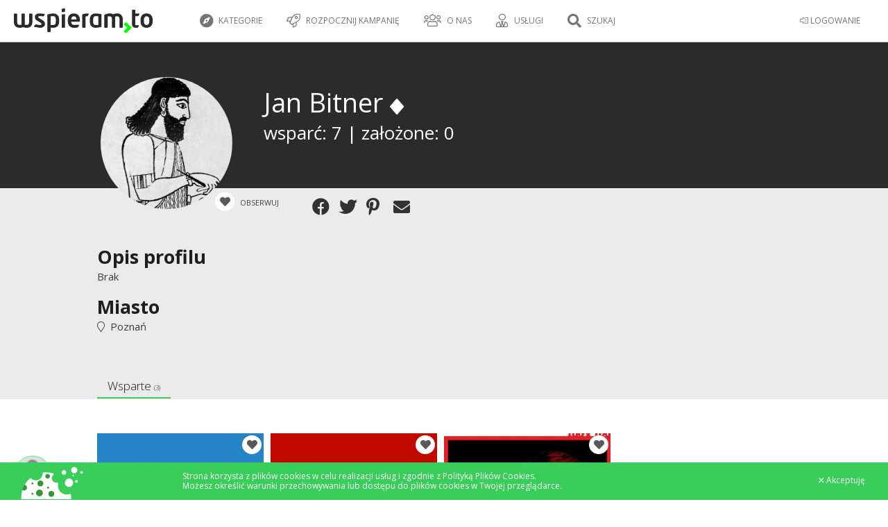

--- FILE ---
content_type: text/html; charset=UTF-8
request_url: https://wspieram.to/profil/68723/Jan%20Bitner
body_size: 9335
content:
<!DOCTYPE html>
<html>
    <head>
        <meta charset="UTF-8">

<meta http-equiv="Content-Type" content="text/html; charset=utf-8" />
<meta name="revisit-after" content="5 days" />
<meta name="robots" content="index, follow" />
<meta name="google-site-verification" content="lP-8bBZFENLu_Abt26ha933PhiNWu1zAAxq_I0E9efY" />
<meta name="google-site-verification" content="Bm9OnrD5TFv37QRH1vn0haCT4c0xB2DlS5nx4QFv4bg" />

<link href="https://plus.google.com/115197144983602046113" rel="publisher"/>
<meta property="og:type"  content="website" />

    <title>Wspieram.to - crowdfunding, finansowanie społecznościowe, crowdsourcing - polski Kickstarter</title>
    <meta name="description" content="Wspieram.to - Polski Kickstarter, Polskie Indiegogo – Crowdfundingowa platforma na której możesz wesprzeć ciekawe projekty lub założyć własny!" />
    <meta name="keywords" content="finansowanie społecznościowe, crowdfunding, crowd funding, finansowanie, społecznościowe,  polski kickstarter, crowdfunding platform, Wspieram.to" />
    <meta property="og:title" content="Wspieram.to – crowdfunding – finansowanie społecznościowe - Wspieram.to" />

    <meta property="og:image" content="https://wspieram.to/img/site_logo/wspieramto_fb.jpg" />

    <link rel="apple-touch-icon" sizes="180x180" href="//staticwspieram.pl/img/ico/favicon/2021/apple-touch-icon-63d5193ea567ef023e73bd1309a25d55.png">
    <link rel="icon" type="image/png" sizes="32x32" href="//staticwspieram.pl/img/ico/favicon/2021/favicon-32x32-9189fdece761d6a8863f2a5fec691a9b.png">
    <link rel="icon" type="image/png" sizes="16x16" href="//staticwspieram.pl/img/ico/favicon/2021/favicon-16x16-0c4e8bf3049439c2ab3a6033134da1ae.png">
    <link rel="manifest" href="//staticwspieram.pl/img/ico/favicon/2021/manifest-f78285c80659a1488260aa46674bcc0e.json">
    <meta name="msapplication-TileColor" content="//staticwspieram.pl/img/ico/favicon/2021/mstile-150x150-21a3d5a108e779ed841ade0f0b98d471.png">
    <meta name="theme-color" content="#ffffff">

<link href="https://wspieram.to/builds/61b473b7a648244f388ea84593c4793518427465404.css" rel="stylesheet">

<link media="all" type="text/css" rel="stylesheet" href="//staticwspieram.pl/css/fontawesome-pro-5.12.1-web/css/all.min-7fb6431b2874559adc846a946802fb85.css">



    <meta name="viewport" content="width=1000">

<link href='https://fonts.googleapis.com/css?family=Open+Sans:400,700,300&subset=latin,latin-ext' rel='stylesheet' type='text/css'>

<!--[if lt IE 9]>
<script src="//www.staticwspieram.pl/js/jquery/jquery-1.12.1.min-1d244cb043be8157f0050ce9e45c9ef2.js"></script>

<![endif]-->
<!--[if gte IE 9]><!-->
<script src="//www.staticwspieram.pl/js/jquery/jquery-2.2.1.min-8492944e1a58235e9ede0ee74c099a87.js"></script>

<!--<![endif]-->

<script src="https://wspieram.to/builds/c57d33db8a3ac1b1bd4ac9d5537a112633159794787.js"></script>


    </head>
<body class="theme-wspieramto">
    <div id="fb-root"></div>
    <script>(function(d, s, id) {
      var js, fjs = d.getElementsByTagName(s)[0];
      if (d.getElementById(id)) return;
      js = d.createElement(s); js.id = id;
      js.src = "//connect.facebook.net/pl_PL/sdk.js#xfbml=1&version=v2.4";
      fjs.parentNode.insertBefore(js, fjs);
    }(document, 'script', 'facebook-jssdk'));</script>
    <script type="text/javascript">
        var domain_url = 'https://wspieram.to/';
        var site_type = 'crowdfunding/';
        var user_id = 0;
    </script>
    <div class="container">
        <header>
            <div class="top_bar unlogged">
    <div class="login_bar">
        <div class="user trigger_hamburger">
            <ul class="user_menu">
                                    <li class="rwd_phone_hide"><a href="https://wspieram.to/login"><i class="fal fa-sign-in-alt" aria-hidden="true"></i> LOGOWANIE</a></li>
                            </ul>
            <div class="avatar">
                                <div class="center koszyk_cont ">
                    <div class="spinner">
                        <strong class="ic koszyk">Mój koszyk</strong>
                        <ul class="koszyk_list">
                        </ul>
                        <div class="koszyk_suma"></div>
                        <br/><a class="button2 grey" href="https://wspieram.to/kasa">Przejdź do kasy</a>
                    </div>
                </div>
                            </div>        </div>
                <a class="koszyk_button" href="https://wspieram.to/kasa">
            <div class="box1">
                <i class="fa fa-cart-arrow-down" aria-hidden="true"></i> Koszyk
                <div class="koszyk_ile"></div>
            </div>
            <div class="box2 rwd_phone_hide">
                <i class="fa fa-angle-right" aria-hidden="true"></i> Przejdź do kasy
            </div>
        </a>
    </div>
    <div class="menu_bar">
            <h1>
                            <a href="https://wspieram.to" class="top_logo" title="Wspieram.to - crowdfunding, finansowanie społecznościowe, crowdsourcing - polski Kickstarter"><img src="//staticwspieram.pl/img/wspieramto-3704a360088fb6dac622ceae811c5b02.svg" alt="Wspieram.to - crowdfunding, finansowanie społecznościowe, crowdsourcing - polski Kickstarter"></a>
                    </h1>
                <div class="rwd_scroll_menu bordered">
            <ul class="top_menu">
                                <li class="rwd_show"><a href="#" class="trigger_fullselect"><i class="fa fa-compass" aria-hidden="true"></i> Kategorie</a>
                    <select class="quickselect link_category hidden pseudocategory_links kategoryzuj" data-header="" id="menu-kategoria" name="kategoria">
                                                    <option value="1" data-icon="fal fa-music" data-typ="crowdfunding">Muzyka</option>
                                                    <option value="48" data-icon="fal fa-hand-holding-usd" data-typ="zrzutka">Zrzutka</option>
                                                    <option value="47" data-icon="fal fa-camera" data-typ="crowdmade">Fotografia</option>
                                                    <option value="46" data-icon="fal fa-newspaper" data-typ="crowdmade">Wydawnictwa</option>
                                                    <option value="45" data-icon="fal fa-book" data-typ="crowdmade">Książka</option>
                                                    <option value="44" data-icon="fal fa-film" data-typ="crowdmade">Film</option>
                                                    <option value="43" data-icon="fal fa-bookmark" data-typ="crowdmade">Gry fabularne</option>
                                                    <option value="42" data-icon="fal fa-cog" data-typ="crowdmade">Technologie</option>
                                                    <option value="41" data-icon="fal fa-pencil-alt" data-typ="crowdmade">Design</option>
                                                    <option value="40" data-icon="fal fa-music" data-typ="crowdmade">Muzyka</option>
                                                    <option value="38" data-icon="fal fa-trophy" data-typ="crowdmade">Gry planszowe</option>
                                                    <option value="39" data-icon="fal fa-bolt" data-typ="crowdmade">Komiks</option>
                                                    <option value="3" data-icon="fal fa-book" data-typ="crowdfunding">Książki / Pisma</option>
                                                    <option value="7" data-icon="fal fa-bolt" data-typ="crowdfunding">Komiks</option>
                                                    <option value="5" data-icon="fal fa-gamepad" data-typ="crowdfunding">Gry komputerowe</option>
                                                    <option value="19" data-icon="fal fa-trophy" data-typ="crowdfunding">Gry bez prądu</option>
                                                    <option value="27" data-icon="fal fa-handshake" data-typ="crowdfunding">Inicjatywa</option>
                                                    <option value="20" data-icon="fal fa-calendar" data-typ="crowdfunding">Wydarzenie</option>
                                                    <option value="2" data-icon="fal fa-camera-retro" data-typ="crowdfunding">Film / Fotografia</option>
                                                    <option value="15" data-icon="fal fa-pencil-alt" data-typ="crowdfunding">Design</option>
                                                    <option value="21" data-icon="fal fa-hand-spock" data-typ="crowdfunding">Cosplay</option>
                                                    <option value="18" data-icon="fal fa-graduation-cap" data-typ="crowdfunding">Edukacja</option>
                                                    <option value="9" data-icon="fal fa-shopping-bag" data-typ="crowdfunding">Moda</option>
                                                    <option value="13" data-icon="fal fa-sign-language" data-typ="crowdfunding">Teatr / Taniec</option>
                                                    <option value="12" data-icon="fal fa-cog" data-typ="crowdfunding">Technologie</option>
                                                    <option value="4" data-icon="fal fa-globe" data-typ="crowdfunding">Wyprawy</option>
                                                    <option value="16" data-icon="fal fa-bicycle" data-typ="crowdfunding">Sport</option>
                                                    <option value="26" data-icon="fal fa-chart-line" data-typ="crowdfunding">Startup</option>
                                                    <option value="37" data-icon="fal fa-handshake" data-typ="fundraising">Pomoc pokrzywdzonym</option>
                                                    <option value="30" data-icon="fal fa-sun" data-typ="fundraising">Wolontariat</option>
                                                    <option value="31" data-icon="fal fa-child" data-typ="fundraising">Dzieci</option>
                                                    <option value="32" data-icon="fal fa-globe" data-typ="fundraising">Ochrona środowiska</option>
                                                    <option value="33" data-icon="fal fa-medkit" data-typ="fundraising">Leczenie</option>
                                                    <option value="34" data-icon="fal fa-home" data-typ="fundraising">Bezdomni i ubodzy</option>
                                                    <option value="35" data-icon="fal fa-wheelchair" data-typ="fundraising">Niepełnosprawni</option>
                                                    <option value="36" data-icon="fal fa-users" data-typ="fundraising">Akcja społeczna</option>
                                                    <option value="51" data-icon="fal fa-seedling" data-typ="crowdfunding">Ekologia</option>
                                                    <option value="29" data-icon="fal fa-paw" data-typ="fundraising">Zwierzęta</option>
                                            </select>
                </li>
                                    <li class="rwd_phone_hide">
                                                    <a href="https://wspieram.to/zaloz_projekt?typ=crowdfunding"><i class="fal fa-rocket"></i> Rozpocznij kampanię</a>
                                            </li>
                                        <li class="rwd_tablet_hide"><a><i class="fal fa-users" aria-hidden="true"></i> O nas</a>
                        <ul class="submenu">
                            <li><a href="https://wspieram.to/dlaczego_my">Dlaczego Wspieram.to</a></li>
                            <li><a href="https://wspieram.to/jak_to_dziala">Jak to działa</a></li>
                            <li><a href="https://wspieram.to/media">Media o nas</a></li>
                        </ul>
                    </li>
                    <li class="rwd_tablet_hide"><a><i class="fal fa-user-tie"></i> Usługi</a>
                        <ul class="submenu">
                            <li><a href="https://wspieram.to/szkolenia">Szkolenia</a></li>
                            <li><a href="https://wspieram.to/dla_firm">Dla firm</a></li>
                        </ul>
                    </li>
                                                                <li class="rwd_phone_only"><a href="https://wspieram.to/login"><i class="fal fa-sign-in-alt" aria-hidden="true"></i>  LOGOWANIE</a></li>
                                                                <li class="search_trigger rwd"><a href="#"><i class="fa fa-search" title="Szukaj"></i> Szukaj</a></li>
                                                </ul>
        </div>
    </div>
</div>
        </header>
        <div class="clear"></div>
        <article class="page_content">        
                <div class="page_profil public" data-id_profilu="68723">
    <script>
        $('body').addClass('page_profil');
    </script>
    <section class="darkgrey block dane_usera">
        <div class="wc">
            <div class="wizytowka">
                <div class="left">
                    <img src="//staticwspieram.pl/upload/project/medium/68723_autor-8407edaf987616e9464aa2a9088859aa.jpg" class="avatar" />
                </div>
                <div class="right">
                    <div class="dane">
                        <div class="title">Jan Bitner                                <i class="fa fa-diamond jbox-tooltip" data-jbox-title="Wspieram polski crowdfunding" data-jbox-content="Ten Użytkownik wspiera polski Crowdfunding"></i>
                                                    </div>
                                                <div class="rodzaj">
                                                                                                                                                                        <div>wsparć: 7 | założone: 0</div>
                        </div>
                        <div class="funkcje">
                            <div class="button_watch trigger_obserwuj" data-id="68723" data-typ="uzytkownik">
                                <i class="fas fa-heart"></i>
                                <span class="txt">
                    Obserwuj
                                    
                </span>
                            </div>
                            
                            <div class="social-likes flex-element" data-url="https://wspieram.to/profil/68723/Jan Bitner" data-title="Dołącz do mnie na Wspieram.to! Zobacz jakie pomysły zostały wcielone w życie również dzięki mojemu wsparciu!">
                                <div class="facebook" title="Udostępnij przez Facebook"></div>
                                <div class="twitter" title="Udostępnij przez Twitter"></div>
                                <div class="pinterest" title="Udostępnij przez Pinterest" data-media=""></div>
                                <div class="mail" title="Udostępnij przez mail"></div>
                            </div>
                            <script>
                                var socialLikesButtons = {
                                    mail: {
                                        clickUrl: 'mailto:?subject=Jan%20Bitner na Wspieram.to&body=Dołącz do mnie na Wspieram.to! Zobacz jakie pomysły zostały wcielone w życie również dzięki mojemu wsparciu! https://wspieram.to/profil/68723/Jan Bitner',
                                        popupWidth: 650,
                                        popupHeight: 500
                                    },
                                    widget: {
                                        click: function(e) {

                                        }
                                    }
                                };
                            </script>
                        </div>
                    </div>
                </div>
            </div>
    </section>
    <div class="rest">
        <div class="superform">
            <section class="grey block">
                <div class="wc block">
                    <div class="item">
                        <label for="profil_descr">Opis profilu</label>
                        <p>Brak<p>
                    </div>
                    <div class="item">
                        <label for="profil_location">Miasto</label>
                        <p><i class="fal fa-map-marker" aria-hidden="true"></i>&nbsp; Poznań</p>
                    </div>
                    <div class="clear"></div>
                </div>
            </section>
            <section class="block">
                <div class="wc">
                    <div class="fun_tab profil_projekty">
                        <div class="tc">
                            <ul class="options light">
                                                                                                                                        <li data-typ="Wsparte"class="active">Wsparte <small>(3)</small></li>
                                                                                                                                                                                                                                                                                                                                                                                                                                                    </ul>
                        </div>
                                                                                <div data-typ="Wsparte" class="tab_cont">
                            <div class="projekty_box">
                        <ul class="BoxList">
                        <li>
                <a class="PrjBox crowdfunding" href="https://wspieram.to/przybornik2" >
                    <div class="pImgBox">
                        <div class="pMarker">
                            <div class="button_watch trigger_obserwuj jbox-tooltip" data-id="32494" data-jbox-title="Obserwuj projekt" data-jbox-content="Przypomnimy Ci o kampanii mailowo i SMSem 48 godzin przed jej zakończeniem. Dostaniesz również powiadomienia o aktualizacjach." data-typ="projekt">
                                <i class="fas fa-heart"></i>
                            </div>
                                                                                                                                                                                                                                                                                                                        </div>
                        <div class="pImage" style="background: url(//staticwspieram.pl/upload/project/medium/32494_project-80d2e1b057285457c53bd339e2f48137.jpg) no-repeat center center;background-size:cover;"></div>
                    </div>
                    <div class="txt">
                        <h3 class="pTitle">
                                                        Drugi przybornik skryby
                        </h3>
                        <span class="pAuthor">
                            <i class="fal fa-book" aria-hidden="true"></i>&nbsp; Książki / Pisma&nbsp; <i class="fal fa-map-marker" aria-hidden="true"></i>&nbsp; Żywiec, Kraków
                        </span>
                        <div class="pDesc">
                                                            II tom "Małego przybornika skryby", podręcznika kaligrafii średniowiecznej.
                                                    </div>
                    </div>
                                        <div class="pProgress">
                        <div class="total dark">
                                                            <div class="complete" style="max-width:100%; width:51.704169424222%;"></div>
                                                    </div>
                    </div>
                    <div class="pSummary">
                                                    <div class="daysLeft"><small>Pozostało</small>
                                <strong>
                                    Udany
                                </strong>
                            </div>
                                                <div class="collected"><small>Zebrano</small><strong>48 352 zł</strong></div>
                                                <div class="progress"><small>Osiągnięto</small><strong>193%</strong></div>
                                            </div>
                                                            <div class="wspieramBttn"><strong>Zobacz</strong></div>
                                    </a>
                            </li>
                        <li>
                <a class="PrjBox crowdfunding" href="https://wspieram.to/przybornik" >
                    <div class="pImgBox">
                        <div class="pMarker">
                            <div class="button_watch trigger_obserwuj jbox-tooltip" data-id="26656" data-jbox-title="Obserwuj projekt" data-jbox-content="Przypomnimy Ci o kampanii mailowo i SMSem 48 godzin przed jej zakończeniem. Dostaniesz również powiadomienia o aktualizacjach." data-typ="projekt">
                                <i class="fas fa-heart"></i>
                            </div>
                                                                                                                                                                                                                                                                                                                        </div>
                        <div class="pImage" style="background: url(//staticwspieram.pl/upload/project/medium/26656_project-100bc40e43a1500660e6c1e40e9489c9.jpg) no-repeat center center;background-size:cover;"></div>
                    </div>
                    <div class="txt">
                        <h3 class="pTitle">
                                                        Mały przybornik skryby
                        </h3>
                        <span class="pAuthor">
                            <i class="fal fa-graduation-cap" aria-hidden="true"></i>&nbsp; Edukacja&nbsp; <i class="fal fa-map-marker" aria-hidden="true"></i>&nbsp; Żywiec, Bielsko-Biała, Kraków
                        </span>
                        <div class="pDesc">
                                                            Podręcznik kaligrafii średniowiecznej: czternaście historycznych krojów z opisami i instrukcjami.
                                                    </div>
                    </div>
                                        <div class="pProgress">
                        <div class="total dark">
                                                            <div class="complete" style="max-width:100%; width:38.031851675778%;"></div>
                                                    </div>
                    </div>
                    <div class="pSummary">
                                                    <div class="daysLeft"><small>Pozostało</small>
                                <strong>
                                    Udany
                                </strong>
                            </div>
                                                <div class="collected"><small>Zebrano</small><strong>42 070 zł</strong></div>
                                                <div class="progress"><small>Osiągnięto</small><strong>262%</strong></div>
                                            </div>
                                                            <div class="wspieramBttn"><strong>Zobacz</strong></div>
                                    </a>
                            </li>
                        <li>
                <a class="PrjBox crowdfunding" href="https://wspieram.to/100x100" >
                    <div class="pImgBox">
                        <div class="pMarker">
                            <div class="button_watch trigger_obserwuj jbox-tooltip" data-id="21244" data-jbox-title="Obserwuj projekt" data-jbox-content="Przypomnimy Ci o kampanii mailowo i SMSem 48 godzin przed jej zakończeniem. Dostaniesz również powiadomienia o aktualizacjach." data-typ="projekt">
                                <i class="fas fa-heart"></i>
                            </div>
                                                                                                                                                                                                                                                                                                                        </div>
                        <div class="pImage" style="background: url(//staticwspieram.pl/upload/project/medium/21244_project-0ce5341820b5041b84ae898b012fc1aa.jpg) no-repeat center center;background-size:cover;"></div>
                    </div>
                    <div class="txt">
                        <h3 class="pTitle">
                                                        100X100 
                        </h3>
                        <span class="pAuthor">
                            <i class="fal fa-handshake" aria-hidden="true"></i>&nbsp; Inicjatywa&nbsp; <i class="fal fa-map-marker" aria-hidden="true"></i>&nbsp; Szczecin
                        </span>
                        <div class="pDesc">
                                                            100x100 Przywróćmy pamięć o bohaterkach i bohaterach lewicy! 100 wyjątkowych postaci, 100 lat od odzyskania niepodległości, 100 tys. wlepek!
                                                    </div>
                    </div>
                                        <div class="pProgress">
                        <div class="total dark">
                                                            <div class="complete" style="max-width:100%; width:74.051218759642%;"></div>
                                                    </div>
                    </div>
                    <div class="pSummary">
                                                    <div class="daysLeft"><small>Pozostało</small>
                                <strong>
                                    Udany
                                </strong>
                            </div>
                                                <div class="collected"><small>Zebrano</small><strong>16 205 zł</strong></div>
                                                <div class="progress"><small>Osiągnięto</small><strong>135%</strong></div>
                                            </div>
                                                            <div class="wspieramBttn"><strong>Zobacz</strong></div>
                                    </a>
                            </li>
                    </ul>
                <div class="clear"></div>
            </div>

                            </div>
                                                                                                                                                                                                                                                                                                                                            </div>
                </div>
            </section>
        </div>
    </div>
</div>
                        </article>
        <div class="clear"></div>
        <footer>
            <div class="wc">
        <div class="oh s1">
            <div class="c1 bottom_cat">
                <h4>
                    Kategorie
                </h4>
                                    <div class="fl">
                                                    <a href="https://wspieram.to/kategoria/1/muzyka/uruchomiony"><i class="fal fa-music"></i>&nbsp; Muzyka</a>
                                                    <a href="https://wspieram.to/kategoria/3/ksiazki-pisma/uruchomiony"><i class="fal fa-book"></i>&nbsp; Książki / Pisma</a>
                                                    <a href="https://wspieram.to/kategoria/7/komiks/uruchomiony"><i class="fal fa-bolt"></i>&nbsp; Komiks</a>
                                                    <a href="https://wspieram.to/kategoria/5/gry-komputerowe/uruchomiony"><i class="fal fa-gamepad"></i>&nbsp; Gry komputerowe</a>
                                                    <a href="https://wspieram.to/kategoria/19/gry-bez-pradu/uruchomiony"><i class="fal fa-trophy"></i>&nbsp; Gry bez prądu</a>
                                                    <a href="https://wspieram.to/kategoria/27/inicjatywa/uruchomiony"><i class="fal fa-handshake"></i>&nbsp; Inicjatywa</a>
                                                    <a href="https://wspieram.to/kategoria/20/wydarzenie/uruchomiony"><i class="fal fa-calendar"></i>&nbsp; Wydarzenie</a>
                                                    <a href="https://wspieram.to/kategoria/2/film-fotografia/uruchomiony"><i class="fal fa-camera-retro"></i>&nbsp; Film / Fotografia</a>
                                                    <a href="https://wspieram.to/kategoria/15/design/uruchomiony"><i class="fal fa-pencil-alt"></i>&nbsp; Design</a>
                                            </div>
                                    <div class="fl">
                                                    <a href="https://wspieram.to/kategoria/21/cosplay/uruchomiony"><i class="fal fa-hand-spock"></i>&nbsp; Cosplay</a>
                                                    <a href="https://wspieram.to/kategoria/18/edukacja/uruchomiony"><i class="fal fa-graduation-cap"></i>&nbsp; Edukacja</a>
                                                    <a href="https://wspieram.to/kategoria/9/moda/uruchomiony"><i class="fal fa-shopping-bag"></i>&nbsp; Moda</a>
                                                    <a href="https://wspieram.to/kategoria/13/teatr-taniec/uruchomiony"><i class="fal fa-sign-language"></i>&nbsp; Teatr / Taniec</a>
                                                    <a href="https://wspieram.to/kategoria/12/technologie/uruchomiony"><i class="fal fa-cog"></i>&nbsp; Technologie</a>
                                                    <a href="https://wspieram.to/kategoria/4/wyprawy/uruchomiony"><i class="fal fa-globe"></i>&nbsp; Wyprawy</a>
                                                    <a href="https://wspieram.to/kategoria/16/sport/uruchomiony"><i class="fal fa-bicycle"></i>&nbsp; Sport</a>
                                                    <a href="https://wspieram.to/kategoria/26/startup/uruchomiony"><i class="fal fa-chart-line"></i>&nbsp; Startup</a>
                                                    <a href="https://wspieram.to/kategoria/51/ekologia/uruchomiony"><i class="fal fa-seedling"></i>&nbsp; Ekologia</a>
                                            </div>
                            </div>
            <div class="c2 bottom_cat">
                <h4>
                    Pomoc
                </h4>
                <div class="fl">
                    <a href="https://wspieram.to/zaloz_projekt">Załóż projekt</a>
                    <a href="#" class="trigger_fullselect">Wspieraj teraz</a>
                    <select class="quickselect link_category hidden pseudocategory_links trigger_fullselect kategoryzuj" id="kategoria" name="kategoria" data-header="">
                                                    <option value="1" data-icon="fal fa-music" data-typ="crowdfunding">Muzyka</option>
                                                    <option value="3" data-icon="fal fa-book" data-typ="crowdfunding">Książki / Pisma</option>
                                                    <option value="7" data-icon="fal fa-bolt" data-typ="crowdfunding">Komiks</option>
                                                    <option value="5" data-icon="fal fa-gamepad" data-typ="crowdfunding">Gry komputerowe</option>
                                                    <option value="19" data-icon="fal fa-trophy" data-typ="crowdfunding">Gry bez prądu</option>
                                                    <option value="27" data-icon="fal fa-handshake" data-typ="crowdfunding">Inicjatywa</option>
                                                    <option value="20" data-icon="fal fa-calendar" data-typ="crowdfunding">Wydarzenie</option>
                                                    <option value="2" data-icon="fal fa-camera-retro" data-typ="crowdfunding">Film / Fotografia</option>
                                                    <option value="15" data-icon="fal fa-pencil-alt" data-typ="crowdfunding">Design</option>
                                                    <option value="21" data-icon="fal fa-hand-spock" data-typ="crowdfunding">Cosplay</option>
                                                    <option value="18" data-icon="fal fa-graduation-cap" data-typ="crowdfunding">Edukacja</option>
                                                    <option value="9" data-icon="fal fa-shopping-bag" data-typ="crowdfunding">Moda</option>
                                                    <option value="13" data-icon="fal fa-sign-language" data-typ="crowdfunding">Teatr / Taniec</option>
                                                    <option value="12" data-icon="fal fa-cog" data-typ="crowdfunding">Technologie</option>
                                                    <option value="4" data-icon="fal fa-globe" data-typ="crowdfunding">Wyprawy</option>
                                                    <option value="16" data-icon="fal fa-bicycle" data-typ="crowdfunding">Sport</option>
                                                    <option value="26" data-icon="fal fa-chart-line" data-typ="crowdfunding">Startup</option>
                                                    <option value="51" data-icon="fal fa-seedling" data-typ="crowdfunding">Ekologia</option>
                                            </select>
                    <a href="https://wspieram.to/regulamin">Regulamin</a>
                    <a href="https://wspieram.to/polityka_prywatnosci">Polityka prywatności</a>
                    <a href="https://wspieram.to/cookies">Polityka cookies</a>
                    <a href="https://wspieram.to/faq">FAQ</a>
                                            <a href="https://wspieram.to/do_pobrania">Do pobrania</a>
                                        <a href="https://wspieram.to/kontakt">Kontakt</a>
                </div>
            </div>
            <div class="c3 bottom_cat">
                <h4>
                    Poznajmy się
                </h4>
                <div class="fl">
                    <a href="https://wspieram.to/jak_to_dziala">Jak to działa</a>
                    <a href="https://wspieram.to/dlaczego_my">Dlaczego Wspieram.to</a>
                    <a href="https://wspieram.to/media">Media o nas</a>
                    <a href="https://wspieram.to/nasi_partnerzy">Partnerzy</a>
                                                                    <a href="https://wspieram.to/ambasadorzy">Ambasadorzy</a>
                        <a href="https://wspieram.to/platforma_pomyslow">Platforma pomysłów</a>
                                        <a href="https://wspieram.to/statystyki_kategorii">Statystyki kategorii</a>
                </div>
            </div>
            <div class="c4 bottom_cat">
                <h4>
                    Usługi
                </h4>
                <div class="fl">
                    <a href="https://wspieram.to/dla_firm">Dla firm</a>
                    <a href="https://wspieram.to/szkolenia">Szkolenia</a>
                    <a href="http://akademia.wspieram.to/" target="_blank">Baza Wiedzy</a>
                </div>
            </div>
            <div class="c4 bottom_cat">
                <h4>
                    Social Media
                </h4>
                <div class="fl">
                                            <a href="https://wspieramto.tumblr.com/" target="_blank"><i class="fal fa-tablet-alt"></i>&nbsp; Blog</a>
                        <a href="http://wspieramto.tumblr.com" target="_blank"><i class="fab fa-tumblr"></i>&nbsp;Tumblr</a>
                        <a href="https://www.facebook.com/wspieram.to"><i class="fab fa-facebook"></i>&nbsp;Facebook</a>
                        <a href="https://twitter.com/wspieramto"><i class="fab fa-twitter"></i>&nbsp;Twitter</a>
                                                <a href="https://www.instagram.com/wspieramto/"><i class="fab fa-instagram"></i>&nbsp; Instagram</a>
                                                            </div>
            </div>
        </div>
        <hr/>
        <div class="oh s2">
            <div id="o_co_cho">
                                    <h2>
                        O co chodzi w crowdfundingu ?
                    </h2>
                    Crowdfunding, czyli finansowanie
                    społecznościowe to nowatorski model
                    finansowania kreatywnych pomysłów poprzez
                    społeczność. Dzięki ominięciu niewygodnej
                    ścieżki pozyskiwania środków od inwestorów,
                    banków itp. projektodawca zyskuje
                    bezpośredni kontakt ze społecznością, która
                    staje się mecenatem wspieranego projektu.
                    Przy założeniu projektu określany jest cel
                    finansowy, czas na zebranie środków oraz
                    różne poziomy wsparcia, za które
                    wspierający otrzymują unikalne nagrody
                    związane z samym projektem. Polski
                    Crowdfunding to nowoczesna forma
                    współtworzenia kreatywności. Projekty na
                    wspieram.to nie są traktowane jako zbiórka
                    publiczna. Jest to sprzedaż przedpłacona.
                            </div>
        </div>
    </div>
<div class="footer_copy">
    <div class="wc">
        &copy; Copyright 2013 - 2026 Wspieram.to. All rights reserved. Created and
        designed by <a class="wspieramto" href="http://wspieram.to">Wspieram.to</a> powered by <a class="oktawave"
                                                                                                      href="http://oktawave.pl">Oktawave</a>
    </div>
</div>        </footer>
        <div class="clear"></div>
    </div>
    <div id="fulloverlay" class="overlay overlay-contentscale">
        <div class="wrap">
            <button type="button" class="overlay-close">
                <i class="fal fa-times-circle" aria-hidden="true" title="Zamknij"></i>
            </button>
            <div class="overlay-content quicksearch_cont">
                <h3>Czego szukasz?</h3>
                <div class="site_filter_wrap rwd_phone_hide">
                    <a class="site_filter button2 grey force-theme-wspieramto active" href="#" data-typ="wspieramto">Wspieram.to</a>
                    <a class="site_filter button2 grey force-theme-pomagamim" href="#" data-typ="pomagamim">Pomagamy.im</a>
                    <a class="site_filter button2 grey force-theme-crowdmadepl" href="#" data-typ="crowdmadepl">Crowdmade.pl</a>
                </div>
                <ul class="options light search_filter_wrap rwd_phone_hide">
                    <li class="search_filter button active" href="#" data-typ="wszystkie">Wszystkie</li>
                    <li class="search_filter button" href="#" data-typ="udany">Udane</li>
                    <li class="search_filter button" href="#" data-typ="uruchomiony">Trwające</li>
                </ul>
                <input type="text" id="quicksearch" placeholder="Zacznij pisać" autocomplete="off" />
                <div class="result" id="quicksearch_result">
                </div>
            </div>
            <div class="overlay-content quickselect_cont">
                <div class="quickselect_cont_header"></div>
                <div class="result" id="quickselect_choose">
                </div>
            </div>            
        </div>
    </div>
    <script type="text/javascript">
        if ($(window).width()  > 736){
        $(".top_bar").stick_in_parent({
            parent: 'body',
        });
    }
        // FUN TAB
    function runFunTab(){
        $('.fun_tab').each(function () {
            var tab = $(this);
            var trans = $(this).data('trans');
            var options = tab.find('.options').first();
            function pokaz_zakladke(typ, scroll_to_element) {

                if (!options.find('li[data-typ="' + typ + '"]').hasClass('disabled'))
                {
                    var time = 100;
                    options.find('li').removeClass('active');
                    if (trans == 'slide')
                    {
                        tab.find('.tab_cont:not([data-typ="' + typ + '"])').removeClass('active').hide(time);
                        tab.find('.tab_cont[data-typ="' + typ + '"]').show(time).addClass('active');
                        options.find('li[data-typ="' + typ + '"]').addClass('active');
                    }
                    else
                    {
                        tab.find('.tab_cont:not([data-typ="' + typ + '"])').removeClass('active').fadeOut(time).promise().done(function(){
                            tab.find('.tab_cont[data-typ="' + typ + '"]').fadeIn(time).addClass('active');
                            options.find('li[data-typ="' + typ + '"]').addClass('active');
                        });
                    }

                    // ukrywanie przycisków następny/poprzedni
                    if (options.find('li[data-typ="' + typ + '"]').prev().hasClass("prev"))
                    {
                        options.find('li.prev').addClass('disabled');
                    }
                    else
                    {
                        options.find('li.prev').removeClass('disabled');
                    }

                    if (options.find('li[data-typ="' + typ + '"]').next().hasClass("next"))
                    {
                        options.find('li.next').addClass('disabled');
                    }
                    else
                    {
                        options.find('li.next').removeClass('disabled');
                    }

                    setTimeout(function () {
                        // obsług przewijania do elementu po otwarciu zakładki
                        if(scroll_to_element){
                            $('html, body').animate({
                                scrollTop: $('#' + scroll_to_element).offset().top - 100
                            }, 700);
                        }

                        // fix dla lazyload
                        $(window).scroll();

                    }, 500);
                }
            }
            options.find('li').unbind( "click" );
            options.find('li:not(.dummy)').click(function () {
                if ($(this).is('.prev'))
                {
                    nowy = options.find('li.active').prev(':not(".prev,.next")');
                    if (nowy.length)
                    {
                        pokaz_zakladke(nowy.data('typ'));
                    }
                }
                else if ($(this).is('.next'))
                {
                    nowy = options.find('li.active').next(':not(".prev,.next")');
                    if (nowy.length)
                    {
                        pokaz_zakladke(nowy.data('typ'));
                    }

                }
                else
                {
                    pokaz_zakladke($(this).data('typ'), $(this).data('scroll_to_element'));
                }
            });

            pokaz_zakladke(options.find('li.active').data('typ'));
        });
    }

    function checkboxHiderFix(){
        $('[data-hiderthat]').hide();
        $('[data-hiderthis]').each(function() {
            var to_hide = $(this).data('hiderthis');
            // dla radio i checkboxów
            if ($(this).is(':radio') || $(this).is(':checkbox')) {
                if ($(this).prop('checked')) {
                    $("[data-hiderthat='"+to_hide+"']").show();
                }
                else{
                    $("[data-hiderthat='"+to_hide+"']").hide();
                }
            }
            // dla zwykłych przycisków
            else{
                $("[data-hiderthat='"+to_hide+"']").toggle();
            }
        });
    }

    $(document).ready(function () {
        $.cookieBar();
        runFunTab();

        checkboxHiderFix();
        $('[data-hiderthis]').click(checkboxHiderFix);


// oznaczanie aktywnego linku
        $('a[href="'+decodeURIComponent(window.location.href)+'"]').each(function(){
            $(this).addClass('current_url');
        });

        
                

        // LICZNIKI
        $('.counter').each(function(){
            $(this).textcounter({
                counterText: '',
                max: $(this).data('max')?$(this).data('max'):200
            });
        });



        

        // Smooth anchor scroll

        $('a[href^="#"]:not([href=\\#])').click(function() {
            if (location.pathname.replace(/^\//,'') == this.pathname.replace(/^\//,'') && location.hostname == this.hostname) {
                var target = $(this.hash);
                target = target.length ? target : $('[name=' + this.hash.slice(1) +']');
                if (target.length) {
                    $('html,body').animate({
                        scrollTop: target.offset().top-50
                    }, 400);
                    return false;
                }
            }
        });

        // copy to clipboard
        new Clipboard('.copy_to_clipboard').on('success', function(e) {
            jBoxNotice("Skopiowano link do nagrody",'Możesz wkleić bezpośredni link w dowolnym miejscu, aby przekierować do wybrania nagrody.<br/><br/><a href="'+e.text+'">'+e.text+'</a>',"success");
        });

// Onclick href min. w projektboxach
        $('[data-onclickhref]').click(function(){
            window.location.href = $(this).data('onclickhref');
        });

                        fixForEmptyCart();
        
            $(".lazyload").lazyload({
            effect: "fadeIn",
            effectspeed: 200,
            skip_invisible : true
        });

//  Otwieranie aktywnej zakładki
        setTimeout(function() {
            
            if(getUrlParameterByName('active_tab'))
            {
                $('.fun_tab .options li[data-typ="'+getUrlParameterByName('active_tab')+'"]').addClass('active').click();
                setTimeout(function() {
                    if(location.hash){
                        $('html, body').animate({
                            scrollTop: $(location.hash).offset().top - 100
                        }, 300);
                    }
                }, 700);
            }
        }, 700)

        // Tooltips
        $('.jbox-tooltip').each(function () {
            $(this).jBox('Tooltip', {
                getTitle: 'data-jbox-title',
                getContent: 'data-jbox-content',
                animation: 'flip',
                maxWidth: 500,
            });
        });

        $(".stick_in_parent").stick_in_parent();
        if ($(window).width() <= 736 ) {
            $(".rwd_stick_in_parent").stick_in_parent();
        }

            });
</script>



<script>
    (function(i,s,o,g,r,a,m){i['GoogleAnalyticsObject']=r;i[r]=i[r]||function(){
        (i[r].q=i[r].q||[]).push(arguments)},i[r].l=1*new Date();a=s.createElement(o),
        m=s.getElementsByTagName(o)[0];a.async=1;a.src=g;m.parentNode.insertBefore(a,m)
    })(window,document,'script','https://www.google-analytics.com/analytics.js','ga');

        ga('create', 'UA-56607244-1', 'auto');
    
        ga('set', 'userId', 0);
    ga('require', 'displayfeatures');
    ga('send', 'pageview');
</script>

    <a id="staff-chat-button" class="rwd_phone_hide" href="https://wspieram.to/moj_profil/wiadomosci?nowa_wiadomosc=84&temat=Kontakt+z+zespo%C5%82em+Wspieram.to">
    <div class="avatar" title="Dominika Oliwia Zabrocka" style="background-image: url('//staticwspieram.pl/img/ico/staff/domi2-42e541eda3e9887317cedc7d4ec44fa4.jpg');"></div>
    <div class="message">Pytania? Pisz śmiało!</div>
</a>
</body>
</html>
